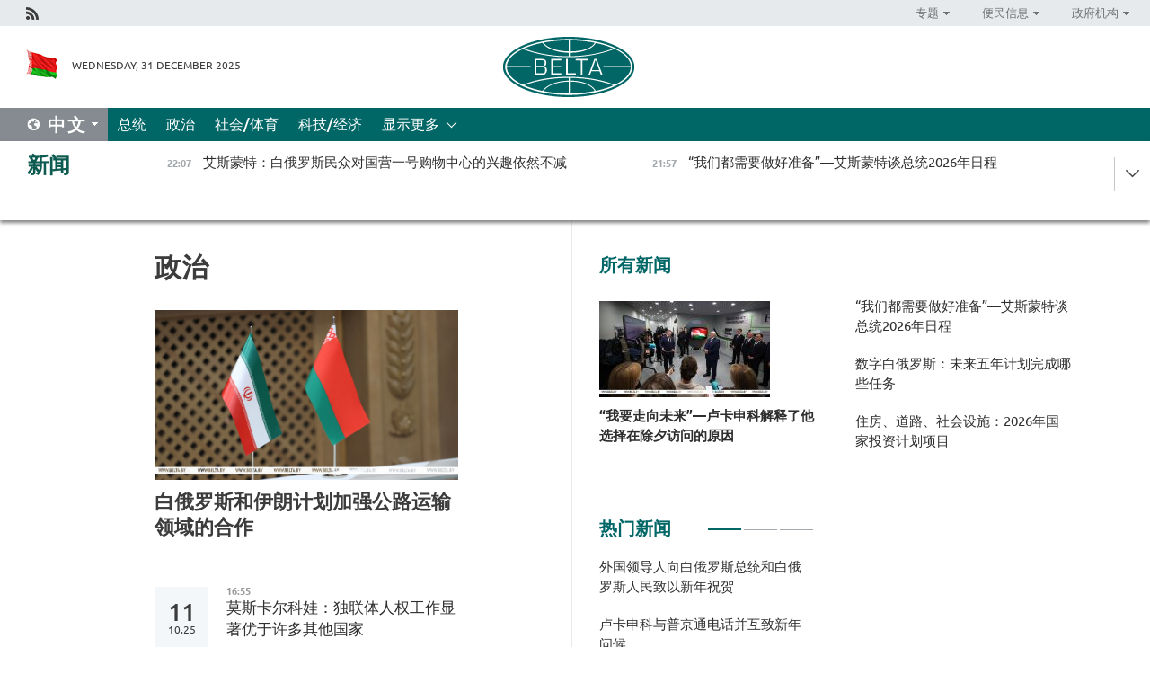

--- FILE ---
content_type: text/html; charset=UTF-8
request_url: https://chn.belta.by/politics/page/27/?day=21&month=09&year=22
body_size: 10228
content:
    
    	<!DOCTYPE HTML>
	<html lang="zh-ZH" >
	<head  prefix="article: https://ogp.me/ns/article#">
		<title>政治  27</title>
		<meta http-equiv="Content-Type" content="text/html; charset=utf-8">
                <meta name="viewport" content="width=device-width">
		<link rel="stylesheet" href="/styles/general_styles.css" type="text/css">
                                <link rel="stylesheet" href="/styles/styles2.css?1767209741" type="text/css">
                                <link rel="stylesheet" href="/styles/styles.css?1767209741" type="text/css">
                <link rel="stylesheet" href="/styles/tr_styles.css" type="text/css">
                            <link rel="icon" href="/desimages/fav.png" type="image/png">
		<meta name="keywords" content="">
		<meta name="description" content="  27">
                
                 <link rel = "canonical" href="https://chn.belta.by/politics/page/27/">
                
	    		                
                        <!-- Yandex.Metrika informer -->
<a href="https://metrika.yandex.by/stat/?id=15029098&amp;from=informer"
target="_blank" rel="nofollow"><img src="https://informer.yandex.ru/informer/15029098/1_1_FFFFFFFF_EFEFEFFF_0_pageviews"
style="width:80px; height:15px; border:0; display:none" alt="Яндекс.Метрика" title="Яндекс.Метрика: данные за сегодня (просмотры)" class="ym-advanced-informer" data-cid="15029098" data-lang="ru" /></a>
<!-- /Yandex.Metrika informer -->

<!-- Yandex.Metrika counter -->
<script type="text/javascript" >
   (function(m,e,t,r,i,k,a){m[i]=m[i]||function(){(m[i].a=m[i].a||[]).push(arguments)};
   m[i].l=1*new Date();
   for (var j = 0; j < document.scripts.length; j++) {if (document.scripts[j].src === r) { return; }}
   k=e.createElement(t),a=e.getElementsByTagName(t)[0],k.async=1,k.src=r,a.parentNode.insertBefore(k,a)})
   (window, document, "script", "https://mc.yandex.ru/metrika/tag.js", "ym");

   ym(15029098, "init", {
        clickmap:true,
        trackLinks:true,
        accurateTrackBounce:true,
        webvisor:true
   });
</script>
<noscript><div><img src="https://mc.yandex.ru/watch/15029098" style="position:absolute; left:-9999px;" alt="" /></div></noscript>
<!-- /Yandex.Metrika counter -->

            
        

                                                                	</head>
	
	<body>

                
        <a id="top"></a>

    <div class="all   ">
        <div class="ban_main_top">
            
        </div>
        <div class="top_line">
	                <div class="social_icons">
                                          <a href="/rss" title="Rss"  target ="_self" onmouseover="this.children[0].src='https://chn.belta.by/images/storage/banners/000015_e75332d9759a535dbd02582b38240ace_work.jpg'" onmouseout="this.children[0].src='https://chn.belta.by/images/storage/banners/000015_06c67faab12793f011de90a38aef8cf1_work.jpg'">
                    <img src="https://chn.belta.by/images/storage/banners/000015_06c67faab12793f011de90a38aef8cf1_work.jpg" alt="Rss" title="Rss" />
                </a>
                        </div>
    
	        <script>
        var scroll_items = Array();
    </script>
<div class="projects_menu">
	
                    <div class="projects_menu_item projects_menu_drop" id="pr_el_112"><a   href="https://chn.belta.by/"  title="专题" >
            <span>专题</span>    </a>
                    <script>
                var scroll_pr_m = "pr_m_112";
                scroll_items[scroll_items.length] = "pr_m_112";
            </script>
          <div class="projects_menu_s" id="pr_m_112">  
           	
                <div class="pr_menu_s_item">
                                                                                                                        <a target="_blank"   href="http://atom.belta.by/en" title="白罗斯核能" >白罗斯核能</a>
                        
                                    </div>
            	
                <div class="pr_menu_s_item">
                                                                                                                        <a target="_blank"   href="http://minsk950.belta.by/hisen" title="明斯克和明斯克人" >明斯克和明斯克人</a>
                        
                                    </div>
                       </div> 
            </div>
	
                    <div class="projects_menu_item projects_menu_drop" id="pr_el_108"><a   href="https://chn.belta.by/"  title="便民信息" >
            <span>便民信息</span>    </a>
                    <script>
                var scroll_pr_m = "pr_m_108";
                scroll_items[scroll_items.length] = "pr_m_108";
            </script>
          <div class="projects_menu_s" id="pr_m_108">  
           	
                <div class="pr_menu_s_item">
                                                                                                                        <a target="_blank"   href="http://www.belarus.by/cn/travel/weather" title="天气" >天气</a>
                        
                                    </div>
            	
                <div class="pr_menu_s_item">
                                                                                                                        <a target="_blank"   href="http://www.belarus.by/cn/travel/exchange-rates" title="汇率" >汇率</a>
                        
                                    </div>
            	
                <div class="pr_menu_s_item">
                                                                                                                        <a target="_blank"   href="http://www.belarus.by/cn" title="白罗斯共和国官网：belarus.by" >白罗斯共和国官网：belarus.by</a>
                        
                                    </div>
                       </div> 
            </div>
	
                    <div class="projects_menu_item projects_menu_drop" id="pr_el_115"><a   href="https://chn.belta.by/"  title="政府机构" >
            <span>政府机构</span>    </a>
                    <script>
                var scroll_pr_m = "pr_m_115";
                scroll_items[scroll_items.length] = "pr_m_115";
            </script>
          <div class="projects_menu_s" id="pr_m_115">  
           	
                <div class="pr_menu_s_item">
                                                                                                                        <a target="_blank"   href="http://president.gov.by/en/" title="白罗斯共和国总统" >白罗斯共和国总统</a>
                        
                                    </div>
            	
                <div class="pr_menu_s_item">
                                                                                                                        <a target="_blank"   href="http://www.government.by/en/" title="白罗斯共和国政府" >白罗斯共和国政府</a>
                        
                                    </div>
            	
                <div class="pr_menu_s_item">
                                                                                                                        <a target="_blank"   href="https://chn.belta.by/parlament/" title="白罗斯共和国议会">白罗斯共和国议会</a>
                        
                                    </div>
            	
                <div class="pr_menu_s_item">
                                                                                                                        <a target="_blank"   href="https://chn.belta.by/sudebnaya_sistema/" title="白罗斯共和国司法体系">白罗斯共和国司法体系</a>
                        
                                    </div>
            	
                <div class="pr_menu_s_item">
                                                                                                                        <a target="_blank"   href="https://chn.belta.by/constitutsia_rb/" title="白罗斯共和国宪法">白罗斯共和国宪法</a>
                        
                                    </div>
            	
                <div class="pr_menu_s_item">
                                                                                                                        <a target="_blank"   href="https://chn.belta.by/gosudarstvennie_simvoli_rb/" title="白罗斯共和国国家标志">白罗斯共和国国家标志</a>
                        
                                    </div>
            	
                <div class="pr_menu_s_item">
                                                                                                                        <a target="_blank"   href="https://chn.belta.by/vibory_v_belarusi/" title="白罗斯共和国选举">白罗斯共和国选举</a>
                        
                                    </div>
                       </div> 
            </div>
</div>

     
        </div>
        <div class="header">
            <div class="header_date">
                                            <a class="header_flag" href="/" title="Flag"  target ="_self">
                <img 
                    src="https://chn.belta.by/images/storage/banners/000206_d416350b71fba1fae9fb6eac60bf21cd_work.jpg" 
                    alt="Flag" 
                    title="Flag" 
                                    />
            </a>
            
                Wednesday, 31 December 2025
            </div>
	            	        <div class="logo">
            
                                                                    <a href="/" title="BelTA"  target ="_self">
                            <span class="logo_img"><img src="https://chn.belta.by/images/storage/banners/000016_f0602e1e11bcb5718b09f6ac9e6b0c2d_work.jpg" alt="BelTA" title="BelTA" /></span>
                                                    </a>
                                                        </div>
    
            <div class="weather_currency">
                <div class="weather_currency_inner">
                
	 	
                </div>
	    
            </div>
        </div>
    <div class="menu_line" >

	    <div class="main_langs" id="main_langs">
            <div class="main_langs_inner" id="main_langs_inner">
	
                                    <div class="main_lang_item" ><a target="_blank"   href="https://belta.by" title="Рус" >Рус</a></div>
        	
                                    <div class="main_lang_item" ><a target="_blank"   href="https://blr.belta.by" title="Бел" >Бел</a></div>
        	
                                    <div class="main_lang_item" ><a target="_blank"   href="https://eng.belta.by/" title="Eng" >Eng</a></div>
        	
                                    <div class="main_lang_item" ><a target="_blank"   href="https://deu.belta.by/" title="Deu" >Deu</a></div>
        	
                                    <div class="main_lang_item" ><a target="_blank"   href="https://esp.belta.by" title="Esp" >Esp</a></div>
        	
                                                    	
                                    <div class="main_lang_item" ><a target="_blank"   href="https://pol.belta.by" title="Pl" >Pl</a></div>
        </div>
<div class="main_lang_item main_lang_selected" ><a   href="https://chn.belta.by/" title="中文">中文</a></div>
</div>
		

	       <div class="h_menu_fp" id="h_menu_fp" >
    <div class="h_menu_title" id="h_menu_title">
                菜单
    </div>
            <div class="h_menu_s" id="h_menu_s"></div>
        <div class="menu_more">
            <div class="menu_more_title" id="h_menu_more" >显示更多 </div>
                    <div id="h_menu" class="h_menu">
                <div class="content_all_margin">
	                        <div class="menu_els" id="h_menu_line_1">
                                                            <div class="menu_item " id="h_menu_item_1_1">
                            <a   href="https://chn.belta.by/president/" title="总统">总统</a>
                        </div>
                                                                                <div class="menu_item menu_item_selected" id="h_menu_item_1_2">
                            <a   href="https://chn.belta.by/politics/" title="政治">政治</a>
                        </div>
                                                                                <div class="menu_item " id="h_menu_item_1_3">
                            <a   href="https://chn.belta.by/society/" title="社会/体育">社会/体育</a>
                        </div>
                                                                                <div class="menu_item " id="h_menu_item_1_4">
                            <a   href="https://chn.belta.by/economics/" title="科技/经济">科技/经济</a>
                        </div>
                                                </div>
                                            <div class="menu_els" id="h_menu_line_2">
                                                            <div class="menu_item " id="h_menu_item_2_1">
                            <a   href="https://chn.belta.by/about_company/" title="白通社简介">白通社简介</a>
                        </div>
                                                                                <div class="menu_item " id="h_menu_item_2_2">
                            <a   href="https://chn.belta.by/products/" title="产品与服务">产品与服务</a>
                        </div>
                                                                                <div class="menu_item " id="h_menu_item_2_3">
                            <a   href="https://chn.belta.by/additionally/" title="联系方式">联系方式</a>
                        </div>
                                                                                <div class="menu_item " id="h_menu_item_2_4">
                            <a   href="https://chn.belta.by/copyright-zh/" title="白通社使用资料条件">白通社使用资料条件</a>
                        </div>
                                                                                <div class="menu_item " id="h_menu_item_2_5">
                            <a   href="https://chn.belta.by/partners/" title="伙伴机构">伙伴机构</a>
                        </div>
                                                                                <div class="menu_item " id="h_menu_item_2_6">
                            <a   href="https://chn.belta.by/reklama/" title="网站广告">网站广告</a>
                        </div>
                                                                                <div class="menu_item " id="h_menu_item_2_7">
                            <a   href="https://chn.belta.by/work-site/" title="网站反馈">网站反馈</a>
                        </div>
                                                </div>
                                                                                        </div>
       
    </div>
                    </div>
           </div>            
	


	
    
    
	    
    </div>
    <div class="top_lenta_inner">
  <div class="top_lenta">
    <a href="/" title="回主页" class="tl_logo"></a>
    <div class="tl_title">
                    <a href="https://chn.belta.by/all_news" title="新闻">新闻</a>
            </div>
                            <div class="tl_inner" id="tl_inner">
        
        <div class="tl_item">
	        	            	        	                                                                        	                	                                <a  href="https://chn.belta.by/society/view/-40416-2025/"   title="艾斯蒙特：白俄罗斯民众对国营一号购物中心的兴趣依然不减">
                    <span class="tl_date">
                                                                                                <span>22:07</span>
                    </span>
                    <span class="tl_news">艾斯蒙特：白俄罗斯民众对国营一号购物中心的兴趣依然不减</span>
                    <span class="tl_node">社会/体育</span>
                </a>
        </div>
        
        <div class="tl_item">
	        	            	        	                                                                        	                	                                <a  href="https://chn.belta.by/society/view/2026-40414-2025/"   title="“我们都需要做好准备”—艾斯蒙特谈总统2026年日程">
                    <span class="tl_date">
                                                                                                <span>21:57</span>
                    </span>
                    <span class="tl_news">“我们都需要做好准备”—艾斯蒙特谈总统2026年日程</span>
                    <span class="tl_node">社会/体育</span>
                </a>
        </div>
        
        <div class="tl_item">
	        	            	        	                                                                        	                	                                <a  href="https://chn.belta.by/society/view/2026-40413-2025/"   title="
 艾斯蒙特：卢卡申科将在新年致辞中宣布2026年主题
 ">
                    <span class="tl_date">
                                                                                                <span>21:54</span>
                    </span>
                    <span class="tl_news">
 艾斯蒙特：卢卡申科将在新年致辞中宣布2026年主题
 </span>
                    <span class="tl_node">社会/体育</span>
                </a>
        </div>
        
        <div class="tl_item">
	        	            	        	                                                                        	                	                                <a  href="https://chn.belta.by/society/view/2025-40415-2025/"   title="
 卢卡申科新闻秘书透露2025年最令她惊讶的事
 ">
                    <span class="tl_date">
                                                                                                <span>21:50</span>
                    </span>
                    <span class="tl_news">
 卢卡申科新闻秘书透露2025年最令她惊讶的事
 </span>
                    <span class="tl_node">社会/体育</span>
                </a>
        </div>
        
        <div class="tl_item">
	        	            	        	                                                                        	                	                                <a  href="https://chn.belta.by/president/view/-40411-2025/"   title="卢卡申科与普京通电话并互致新年问候">
                    <span class="tl_date">
                                                                                                <span>19:14</span>
                    </span>
                    <span class="tl_news">卢卡申科与普京通电话并互致新年问候</span>
                    <span class="tl_node">总统</span>
                </a>
        </div>
        
        <div class="tl_item">
	        	            	        	                                                                        	                	                                <a  href="https://chn.belta.by/politics/view/-40412-2025/"   title="目标是增加出口—外交部、白俄罗斯驻外使团和官员之间的互动程序将得到简化">
                    <span class="tl_date">
                                                                                                <span>18:00</span>
                    </span>
                    <span class="tl_news">目标是增加出口—外交部、白俄罗斯驻外使团和官员之间的互动程序将得到简化</span>
                    <span class="tl_node">政治</span>
                </a>
        </div>
        
        <div class="tl_item">
	        	            	        	                                                                        	                	                                <a  href="https://chn.belta.by/society/view/-40410-2025/"   title="凯德米：白俄罗斯将在俄乌关系正常化进程中发挥决定性作用">
                    <span class="tl_date">
                                                                                                <span>17:15</span>
                    </span>
                    <span class="tl_news">凯德米：白俄罗斯将在俄乌关系正常化进程中发挥决定性作用</span>
                    <span class="tl_node">社会/体育</span>
                </a>
        </div>
        
        <div class="tl_item">
	        	            	        	                                                                        	                	                                <a  href="https://chn.belta.by/president/view/-40407-2025/"   title="外国领导人向白俄罗斯总统和白俄罗斯人民致以新年祝贺">
                    <span class="tl_date">
                                                                                                <span>16:39</span>
                    </span>
                    <span class="tl_news">外国领导人向白俄罗斯总统和白俄罗斯人民致以新年祝贺</span>
                    <span class="tl_node">总统</span>
                </a>
        </div>
        
        <div class="tl_item">
	        	            	        	                                                                        	                	                                <a  href="https://chn.belta.by/economics/view/2026-40406-2025/"   title="住房、道路、社会设施：2026年国家投资计划项目">
                    <span class="tl_date">
                                                                                                <span>16:23</span>
                    </span>
                    <span class="tl_news">住房、道路、社会设施：2026年国家投资计划项目</span>
                    <span class="tl_node">科技/经济</span>
                </a>
        </div>
        
        <div class="tl_item">
	        	            	        	                                                                        	                	                                <a  href="https://chn.belta.by/economics/view/-40405-2025/"   title="数字白俄罗斯：未来五年计划完成哪些任务">
                    <span class="tl_date">
                                                                                                <span>16:18</span>
                    </span>
                    <span class="tl_news">数字白俄罗斯：未来五年计划完成哪些任务</span>
                    <span class="tl_node">科技/经济</span>
                </a>
        </div>
        
        <div class="tl_item">
	        	            	        	                                                                        	                	                                <a  href="https://chn.belta.by/president/view/-40404-2025/"   title="卢卡申科向外国领导人致以新年祝贺">
                    <span class="tl_date">
                                                                                                <span>15:59</span>
                    </span>
                    <span class="tl_news">卢卡申科向外国领导人致以新年祝贺</span>
                    <span class="tl_node">总统</span>
                </a>
        </div>
        
        <div class="tl_item">
	        	            	        	                                                                        	                	                                <a  href="https://chn.belta.by/society/view/2026-2030-40403-2025/"   title="政府批准了2026-2030年“科学促进经济与社会”国家计划">
                    <span class="tl_date">
                                                                                                <span>15:29</span>
                    </span>
                    <span class="tl_news">政府批准了2026-2030年“科学促进经济与社会”国家计划</span>
                    <span class="tl_node">社会/体育</span>
                </a>
        </div>
        
        <div class="tl_item">
	        	            	        	                                                                        	                	                                <a  href="https://chn.belta.by/politics/view/-40402-2025/"   title="白俄罗斯和伊朗计划加强公路运输领域的合作">
                    <span class="tl_date">
                                                                                                <span>15:23</span>
                    </span>
                    <span class="tl_news">白俄罗斯和伊朗计划加强公路运输领域的合作</span>
                    <span class="tl_node">政治</span>
                </a>
        </div>
        
        <div class="tl_item">
	        	            	        	                                                                        	                	                                <a  href="https://chn.belta.by/president/view/-40401-2025/"   title="卢卡申科透露如何警告普京暗杀风险">
                    <span class="tl_date">
                                                                                                <span>15:15</span>
                    </span>
                    <span class="tl_news">卢卡申科透露如何警告普京暗杀风险</span>
                    <span class="tl_node">总统</span>
                </a>
        </div>
        
        <div class="tl_item">
	        	            	        	                                                                        	                	                                <a  href="https://chn.belta.by/society/view/-40400-2025/"   title="白俄罗斯驻莫斯科大使馆历史建筑的修复工作已经完成 ">
                    <span class="tl_date">
                                                                                                <span>13:02</span>
                    </span>
                    <span class="tl_news">白俄罗斯驻莫斯科大使馆历史建筑的修复工作已经完成 </span>
                    <span class="tl_node">社会/体育</span>
                </a>
        </div>
        
        <div class="tl_item">
	        	            	        	                                                                        	                	                                <a  href="https://chn.belta.by/society/view/2026-2030-40399-2025/"   title="政府已批准2026-2030年国家“文化空间”计划 ">
                    <span class="tl_date">
                                                                                                <span>12:59</span>
                    </span>
                    <span class="tl_news">政府已批准2026-2030年国家“文化空间”计划 </span>
                    <span class="tl_node">社会/体育</span>
                </a>
        </div>
        
        <div class="tl_item">
	        	            	        	                                                                        	                	                                <a  href="https://chn.belta.by/president/view/-40398-2025/"   title="卢卡申科不排除袭击普京官邸意在破坏和平进程">
                    <span class="tl_date">
                                                                                                <span>12:51</span>
                    </span>
                    <span class="tl_news">卢卡申科不排除袭击普京官邸意在破坏和平进程</span>
                    <span class="tl_node">总统</span>
                </a>
        </div>
        
        <div class="tl_item">
	        	            	        	                                                                        	                	                                <a  href="https://chn.belta.by/economics/view/2026-40397-2025/"   title="
 戈洛夫琴科：长期存款趋势将在2026年走强
 ">
                    <span class="tl_date">
                                                                                                <span>12:45</span>
                    </span>
                    <span class="tl_news">
 戈洛夫琴科：长期存款趋势将在2026年走强
 </span>
                    <span class="tl_node">科技/经济</span>
                </a>
        </div>
        
        <div class="tl_item">
	        	            	        	                                                                        	                	                                <a  href="https://chn.belta.by/society/view/-40396-2025/"   title="可探测平流层和低空目标—军方官员讨论了这款已投入使用的雷达的性能">
                    <span class="tl_date">
                                                                                                <span>12:27</span>
                    </span>
                    <span class="tl_news">可探测平流层和低空目标—军方官员讨论了这款已投入使用的雷达的性能</span>
                    <span class="tl_node">社会/体育</span>
                </a>
        </div>
        
        <div class="tl_item">
	        	            	        	                                                                        	                	                                <a  href="https://chn.belta.by/president/view/-40395-2025/"   title="“这是基础”—卢卡申科强调维护和平对国家发展的重要性">
                    <span class="tl_date">
                                                                                                <span>12:07</span>
                    </span>
                    <span class="tl_news">“这是基础”—卢卡申科强调维护和平对国家发展的重要性</span>
                    <span class="tl_node">总统</span>
                </a>
        </div>
        
        <div class="tl_item">
	        	            	        	                                                                        	                	                                <a  href="https://chn.belta.by/president/view/-40394-2025/"   title="卢卡申科称乌克兰无人机袭击普京官邸是“野蛮的恐怖主义”">
                    <span class="tl_date">
                                                                                                <span>11:40</span>
                    </span>
                    <span class="tl_news">卢卡申科称乌克兰无人机袭击普京官邸是“野蛮的恐怖主义”</span>
                    <span class="tl_node">总统</span>
                </a>
        </div>
        
        <div class="tl_item">
	        	            	        	                                                                        	                	                                <a  href="https://chn.belta.by/president/view/-40393-2025/"   title="“我要走向未来”—卢卡申科解释了他选择在除夕访问的原因">
                    <span class="tl_date">
                                                                                                <span>11:10</span>
                    </span>
                    <span class="tl_news">“我要走向未来”—卢卡申科解释了他选择在除夕访问的原因</span>
                    <span class="tl_node">总统</span>
                </a>
        </div>
        
        <div class="tl_item">
	        	            	        	                                                                        	                	                                <a  href="https://chn.belta.by/president/view/-40392-2025/"   title="“水平线”公司将生产牛奶—卢卡申科的电视生产厂公布了一项出人意料的进展">
                    <span class="tl_date">
                                                                                                <span>11:07</span>
                    </span>
                    <span class="tl_news">“水平线”公司将生产牛奶—卢卡申科的电视生产厂公布了一项出人意料的进展</span>
                    <span class="tl_node">总统</span>
                </a>
        </div>
        
        <div class="tl_item">
	        	            	        	                                                                        	                	                                <a  href="https://chn.belta.by/president/view/-40391-2025/"   title="卢卡申科感谢“水平线”公司履行社会责任">
                    <span class="tl_date">
                                                                                                <span>10:43</span>
                    </span>
                    <span class="tl_news">卢卡申科感谢“水平线”公司履行社会责任</span>
                    <span class="tl_node">总统</span>
                </a>
        </div>
        
        <div class="tl_item">
	        	            	        	                                                                        	                	                                <a  href="https://chn.belta.by/president/view/-40389-2025/"   title="卢卡申科正式启动“水平线”控股公司人工智能电视的机器人批量生产">
                    <span class="tl_date">
                                                                                                <span>10:32</span>
                    </span>
                    <span class="tl_news">卢卡申科正式启动“水平线”控股公司人工智能电视的机器人批量生产</span>
                    <span class="tl_node">总统</span>
                </a>
        </div>
        
        <div class="tl_item">
	        	            	        	                                                                        	                	                                <a  href="https://chn.belta.by/society/view/-40390-2025/"   title="
 宇航员从国际空间站发来新年祝福，祝愿大家相信奇迹
 ">
                    <span class="tl_date">
                                                                                                <span>10:18</span>
                    </span>
                    <span class="tl_news">
 宇航员从国际空间站发来新年祝福，祝愿大家相信奇迹
 </span>
                    <span class="tl_node">社会/体育</span>
                </a>
        </div>
        
        <div class="tl_item">
	        	            	        	                                                                        	                	                                <a  href="https://chn.belta.by/economics/view/2026-40387-2025/"   title="养老金、最低工资和公共部门工资将有所提高—帕夫柳琴科探讨了白俄罗斯人民在2026年将面临的情况">
                    <span class="tl_date">
                                                                                                <span>09:20</span>
                    </span>
                    <span class="tl_news">养老金、最低工资和公共部门工资将有所提高—帕夫柳琴科探讨了白俄罗斯人民在2026年将面临的情况</span>
                    <span class="tl_node">科技/经济</span>
                </a>
        </div>
        
        <div class="tl_item">
	        	            	        	                                                                        	                	                                <a  href="https://chn.belta.by/society/view/2026-2030-40388-2025/"   title="部长会议批准了2026-2030年“保障法律和秩序”国家规划">
                    <span class="tl_date">
                                                                                                <span>09:06</span>
                    </span>
                    <span class="tl_news">部长会议批准了2026-2030年“保障法律和秩序”国家规划</span>
                    <span class="tl_node">社会/体育</span>
                </a>
        </div>
        
        <div class="tl_item">
	        	            	        	                                                                        	                	                                <a  href="https://chn.belta.by/economics/view/-40386-2025/"   title="白俄罗斯推出促进国际贸易的新工具">
                    <span class="tl_date">
                                                                                                <span>08:55</span>
                    </span>
                    <span class="tl_news">白俄罗斯推出促进国际贸易的新工具</span>
                    <span class="tl_node">科技/经济</span>
                </a>
        </div>
        
        <div class="tl_item">
	        	            	        	                                                                        	                	                                <a  href="https://chn.belta.by/economics/view/amkodor-40385-2025/"   title="
 第二批AMKODOR设备交付尼加拉瓜
 ">
                    <span class="tl_date">
                                                                                                <span>08:43</span>
                    </span>
                    <span class="tl_news">
 第二批AMKODOR设备交付尼加拉瓜
 </span>
                    <span class="tl_node">科技/经济</span>
                </a>
        </div>
        <a class="all_news" href="https://chn.belta.by/all_news" title="全部新闻">全部新闻</a> 
    </div>
    <div class="tl_arrow" title="" id="tl_arrow"></div>
    <a class="all_news main_left_col" href="https://chn.belta.by/all_news" title="全部新闻">全部新闻</a> 
  </div>
    
</div>    <div class="main">
      <div class="content">  
          <div class="content_margin">       
        	    
						    <div class="content_margin">    
	<h1 class="upper">政治</h1>
	    <div class="main_in_rubric">
                                                                <a href="https://chn.belta.by/politics/view/-40402-2025/"  title="白俄罗斯和伊朗计划加强公路运输领域的合作" class="news_with_rubric_img">
                <img src="https://chn.belta.by/images/storage/news/with_archive/2025/000020_1767183874_40402_big.jpg" alt="资料图" title="资料图"/>
            </a>
                <a href="https://chn.belta.by/politics/view/-40402-2025/"  title="白俄罗斯和伊朗计划加强公路运输领域的合作" class="main_news1_title">
            白俄罗斯和伊朗计划加强公路运输领域的合作
        </a>
            </div>

    <div >
	    </div>
    </div>    
	<div class="content_margin" id="inner">    
	                  	           	     
                       
                                                                                          <div class="new_date">
                    <div class="day">11</div><div class="month_year"><span>.</span>10.25</div>
                </div>
                           <div class="news_item">
               <div class="date">16:55</div>
		<a href="/politics/view/-38629-2025/"  title="莫斯卡尔科娃：独联体人权工作显著优于许多其他国家" class="rubric_item_title">
			莫斯卡尔科娃：独联体人权工作显著优于许多其他国家
		</a>
    
        </div>
                  	           	     
                       
                                         <div class="news_item">
               <div class="date">09:05</div>
		<a href="/politics/view/-38624-2025/"  title="科恰诺娃：实施联盟国家计划不应有任何障碍" class="rubric_item_title">
			科恰诺娃：实施联盟国家计划不应有任何障碍
		</a>
    
        </div>
                  	           	     
                       
                                                                                          <div class="new_date">
                    <div class="day">10</div><div class="month_year"><span>.</span>10.25</div>
                </div>
                           <div class="news_item">
               <div class="date">15:05</div>
		<a href="/politics/view/-38617-2025/"  title="
 托卡耶夫提议制定独联体统一数字运输物流地图
 " class="rubric_item_title">
			
 托卡耶夫提议制定独联体统一数字运输物流地图
 
		</a>
    
        </div>
                  	           	     
                       
                                         <div class="news_item">
               <div class="date">14:36</div>
		<a href="/politics/view/-38614-2025/"  title="
 白俄罗斯外长批评部分合作伙伴在一体化机构中采取双重立场
 " class="rubric_item_title">
			
 白俄罗斯外长批评部分合作伙伴在一体化机构中采取双重立场
 
		</a>
    
        </div>
                  	           	     
                       
                                         <div class="news_item">
               <div class="date">12:30</div>
		<a href="/politics/view/-38610-2025/"  title="
 产品标准化与认证：白俄罗斯与老挝达成深化合作共识
 " class="rubric_item_title">
			
 产品标准化与认证：白俄罗斯与老挝达成深化合作共识
 
		</a>
    
        </div>
                  	           	     
                       
                                         <div class="news_item">
               <div class="date">12:24</div>
		<a href="/politics/view/2026-38609-2025/"  title="
 土库曼斯坦将于2026年担任独联体轮值主席国
 " class="rubric_item_title">
			
 土库曼斯坦将于2026年担任独联体轮值主席国
 
		</a>
    
        </div>
                  	           	     
                       
                                         <div class="news_item">
               <div class="date">08:59</div>
		<a href="/politics/view/-38598-2025/"  title="
  白俄罗斯在联合国教科文组织平台强调人道主义合作不容政治化  " class="rubric_item_title">
			
  白俄罗斯在联合国教科文组织平台强调人道主义合作不容政治化  
		</a>
    
        </div>
                  	           	     
                       
                                         <div class="news_item">
               <div class="date">08:51</div>
		<a href="/politics/view/-38597-2025/"  title="
 白俄罗斯外交官指出：波兰与立陶宛已成边境移民灾难主因
 " class="rubric_item_title">
			
 白俄罗斯外交官指出：波兰与立陶宛已成边境移民灾难主因
 
		</a>
    
        </div>
                  	           	     
                       
                                         <div class="news_item">
               <div class="date">08:30</div>
		<a href="/politics/view/itec-38594-2025/"  title="
 触摸丰富灿烂的文明瑰宝：印度大使阐释ITEC项目重要意义
 " class="rubric_item_title">
			
 触摸丰富灿烂的文明瑰宝：印度大使阐释ITEC项目重要意义
 
		</a>
    
        </div>
                  	           	     
                       
                                                                                          <div class="new_date">
                    <div class="day">09</div><div class="month_year"><span>.</span>10.25</div>
                </div>
                           <div class="news_item">
               <div class="date">20:18</div>
		<a href="/politics/view/-38589-2025/"  title="雷任科夫呼吁独联体各国在地区和国际层面推进共同利益" class="rubric_item_title">
			雷任科夫呼吁独联体各国在地区和国际层面推进共同利益
		</a>
    
        </div>
 
        
				        	<div class="pages pages_shift" id="pages">
               <div class="pages_inner">
				                    <a href="/politics/page/26/?day=09&month=10&year=25" title="Previous" class="p_prev" >Previous</a>
				                    <a href="/politics/page/11/?day=09&month=10&year=25" title="" class="p_prev_block" >[11..21]</a>
				                    <a href="/politics/page/21/?day=09&month=10&year=25" title="21" class="page_item " >21</a>
		                    <a href="/politics/page/22/?day=09&month=10&year=25" title="22" class="page_item " >22</a>
		                    <a href="/politics/page/23/?day=09&month=10&year=25" title="23" class="page_item " >23</a>
		                    <a href="/politics/page/24/?day=09&month=10&year=25" title="24" class="page_item " >24</a>
		                    <a href="/politics/page/25/?day=09&month=10&year=25" title="25" class="page_item " >25</a>
		                    <a href="/politics/page/26/?day=09&month=10&year=25" title="26" class="page_item " >26</a>
		                    <a href="/politics/page/27/?day=09&month=10&year=25" title="27" class="page_item page_item_selected" >27</a>
		                    <a href="/politics/page/28/?day=09&month=10&year=25" title="28" class="page_item " >28</a>
		                    <a href="/politics/page/29/?day=09&month=10&year=25" title="29" class="page_item " >29</a>
		                    <a href="/politics/page/30/?day=09&month=10&year=25" title="30" class="page_item " >30</a>
			
					<a href="/politics/page/31/?day=09&month=10&year=25" title="" class="p_next_block" >[31..41]</a>
		                			<a href="/politics/page/28/?day=09&month=10&year=25" title="下一页" class="p_next" >下一页</a>
		            </div>
    </div>        </div>

          </div>
      </div>
      		      		                <!--noindex-->
  <div class="main_news_inner">
	<div class="block_title">所有新闻</div>
    <div class="mni_col">    
            <div class="rc_item rc_item_main">                                                                	                	                                                    <a href="https://chn.belta.by/president/view/-40393-2025/" title="“我要走向未来”—卢卡申科解释了他选择在除夕访问的原因" >
                        <img src="https://chn.belta.by/images/storage/news/with_archive/2025/000019_1767168748_40393_small.jpg" alt="" title=""/>
                    </a>
                               
                <a href="https://chn.belta.by/president/view/-40393-2025/" title="“我要走向未来”—卢卡申科解释了他选择在除夕访问的原因" class="last_news_title_main" >“我要走向未来”—卢卡申科解释了他选择在除夕访问的原因
                     
                                    </a>
              </div>
        </div>
    
    


	    <div class="mni_col">
             <div class="rc_item">                                                                	                	                                               
                <a href="https://chn.belta.by/society/view/2026-40414-2025/" title="“我们都需要做好准备”—艾斯蒙特谈总统2026年日程"  >“我们都需要做好准备”—艾斯蒙特谈总统2026年日程
                     
                                    </a>
              </div>
             <div class="rc_item">                                                                	                	                                               
                <a href="https://chn.belta.by/economics/view/-40405-2025/" title="数字白俄罗斯：未来五年计划完成哪些任务"  >数字白俄罗斯：未来五年计划完成哪些任务
                     
                                    </a>
              </div>
             <div class="rc_item">                                                                	                	                                               
                <a href="https://chn.belta.by/economics/view/2026-40406-2025/" title="住房、道路、社会设施：2026年国家投资计划项目"  >住房、道路、社会设施：2026年国家投资计划项目
                     
                                    </a>
              </div>
        </div>

  </div>
    <!--/noindex-->
    
  <div class="adv_col">
    <div class="ban_inner_right">
        
    </div>
  </div>

  <div class="right_col">
  	  	<!--noindex-->
        <div class="top_news">
                
    <div class="block_title">
        热门新闻        <div class="topNewsSlider_dots" id="topNewsSlider_dots"></div>
    </div>
    	    <div class="topNewsSlider">
		                            <div class="tn_item">
		                		                		                		                			                			                			                <a href="https://chn.belta.by/president/view/-40407-2025/"    title="外国领导人向白俄罗斯总统和白俄罗斯人民致以新年祝贺">
		                            外国领导人向白俄罗斯总统和白俄罗斯人民致以新年祝贺
		                             
		                            		                        </a>
                        </div>
		                            <div class="tn_item">
		                		                		                		                			                			                			                <a href="https://chn.belta.by/president/view/-40411-2025/"    title="卢卡申科与普京通电话并互致新年问候">
		                            卢卡申科与普京通电话并互致新年问候
		                             
		                            		                        </a>
                        </div>
		                            <div class="tn_item">
		                		                		                		                			                			                			                <a href="https://chn.belta.by/president/view/-40389-2025/"    title="卢卡申科正式启动“水平线”控股公司人工智能电视的机器人批量生产">
		                            卢卡申科正式启动“水平线”控股公司人工智能电视的机器人批量生产
		                             
		                            		                        </a>
                        </div>
		                            <div class="tn_item">
		                		                		                		                			                			                			                <a href="https://chn.belta.by/president/view/-40391-2025/"    title="卢卡申科感谢“水平线”公司履行社会责任">
		                            卢卡申科感谢“水平线”公司履行社会责任
		                             
		                            		                        </a>
                        </div>
		                            <div class="tn_item">
		                		                		                		                			                			                			                <a href="https://chn.belta.by/society/view/2026-40413-2025/"    title="
 艾斯蒙特：卢卡申科将在新年致辞中宣布2026年主题
 ">
		                            
 艾斯蒙特：卢卡申科将在新年致辞中宣布2026年主题
 
		                             
		                            		                        </a>
                        </div>
		                            <div class="tn_item">
		                		                		                		                			                			                			                <a href="https://chn.belta.by/president/view/-40392-2025/"    title="“水平线”公司将生产牛奶—卢卡申科的电视生产厂公布了一项出人意料的进展">
		                            “水平线”公司将生产牛奶—卢卡申科的电视生产厂公布了一项出人意料的进展
		                             
		                            		                        </a>
                        </div>
		                            <div class="tn_item">
		                		                		                		                			                			                			                <a href="https://chn.belta.by/president/view/-40363-2025/"    title="卢卡申科批准税法修正案">
		                            卢卡申科批准税法修正案
		                             
		                            		                        </a>
                        </div>
		                            <div class="tn_item">
		                		                		                		                			                			                			                <a href="https://chn.belta.by/society/view/-40396-2025/"    title="可探测平流层和低空目标—军方官员讨论了这款已投入使用的雷达的性能">
		                            可探测平流层和低空目标—军方官员讨论了这款已投入使用的雷达的性能
		                             
		                            		                        </a>
                        </div>
		                            <div class="tn_item">
		                		                		                		                			                			                			                <a href="https://chn.belta.by/president/view/-40394-2025/"    title="卢卡申科称乌克兰无人机袭击普京官邸是“野蛮的恐怖主义”">
		                            卢卡申科称乌克兰无人机袭击普京官邸是“野蛮的恐怖主义”
		                             
		                            		                        </a>
                        </div>
		                            <div class="tn_item">
		                		                		                		                			                			                			                <a href="https://chn.belta.by/president/view/2026-40362-2025/"    title="卢卡申科签署2026年共和国预算案">
		                            卢卡申科签署2026年共和国预算案
		                             
		                            		                        </a>
                        </div>
		                            <div class="tn_item">
		                		                		                		                			                			                			                <a href="https://chn.belta.by/society/view/-40381-2025/"    title="
   期待新年奇迹！科恰诺娃慰问国家儿童肿瘤、血液及免疫学科研临床中心患儿   ">
		                            
   期待新年奇迹！科恰诺娃慰问国家儿童肿瘤、血液及免疫学科研临床中心患儿   
		                             
		                            		                        </a>
                        </div>
		                            <div class="tn_item">
		                		                		                		                			                			                			                <a href="https://chn.belta.by/economics/view/-40376-2025/"    title="
 俄罗斯央行延长白俄罗斯欧元债券利息收入获取机制
 ">
		                            
 俄罗斯央行延长白俄罗斯欧元债券利息收入获取机制
 
		                             
		                            		                        </a>
                        </div>
		                            <div class="tn_item">
		                		                		                		                			                			                			                <a href="https://chn.belta.by/president/view/-40347-2025/"    title="
 卢卡申科：国家因传统而强大，白俄罗斯的传统之一是为儿童送上新年祝福
 ">
		                            
 卢卡申科：国家因传统而强大，白俄罗斯的传统之一是为儿童送上新年祝福
 
		                             
		                            		                        </a>
                        </div>
		                            <div class="tn_item">
		                		                		                		                			                			                			                <a href="https://chn.belta.by/society/view/-40355-2025/"    title="
 白俄罗斯国家多维贫困指数获牛津大学认证 
 ">
		                            
 白俄罗斯国家多维贫困指数获牛津大学认证 
 
		                             
		                            		                        </a>
                        </div>
		                            <div class="tn_item">
		                		                		                		                			                			                			                <a href="https://chn.belta.by/society/view/-40375-2025/"    title="
 白俄罗斯与俄罗斯签署珠宝鉴定印记互认协议
 ">
		                            
 白俄罗斯与俄罗斯签署珠宝鉴定印记互认协议
 
		                             
		                            		                        </a>
                        </div>
		                </div>
    </div>

    
    <!--/noindex-->
            
    
      	
  	
    
  </div>        <div class="clear"></div>
    </div>
    				        	        <div class="logo_f">
            
                    <div class="logo_line"></div>
            <div class="logo_f_item">
                                        <a href="/" title="BelTA"  target ="_self">
                            <img src="https://chn.belta.by/images/storage/banners/000203_b4e79204c8350f71db0058db7b392663_work.jpg" alt="BelTA" title="BelTA" />
                        </a>
                            </div>
            <div class="logo_line"></div>
            </div>
    
		    <div class="menu_f">
        <div class="menu_f_item">
                                                                                                    <a   href="https://chn.belta.by/republic-ch/" title="白罗斯共和国">白罗斯共和国</a>
                                
                        	                    <div class="menu_f_second">
    	
                                                                                <a   href="http://www.belarus.by/cn/government" title="国家结构" >国家结构</a>
                
                	
                                                                                <a   href="http://www.belarus.by/cn/government/president" title="白罗斯共和国总统" >白罗斯共和国总统</a>
                
                	
                                                                                <a   href="http://www.belarus.by/cn/about-belarus/history" title="历史" >历史</a>
                
                	
                                                                                <a   href="http://www.belarus.by/cn/travel/belarus-life" title="旅游" >旅游</a>
                
                	
                                                                                <a   href="http://www.belarus.by/cn/about-belarus/culture" title="文化" >文化</a>
                
                	
                                                                                <a   href="http://www.belarus.by/cn/about-belarus/sport" title="体育" >体育</a>
                
                </div>                    </div>
        <div class="menu_f_item">
                                                                                                    <a   href="https://chn.belta.by/our-companyn/" title="白罗斯国家通讯社">白罗斯国家通讯社</a>
                                
                        	                    <div class="menu_f_second">
    	
                                                                                <a   href="https://chn.belta.by/about_company/" title="白通社简介">白通社简介</a>
                
                	
                                                                                <a   href="https://chn.belta.by/products/" title="产品与服务">产品与服务</a>
                
                	
                                                                                <a   href="https://chn.belta.by/additionally/" title="联系方式">联系方式</a>
                
                	
                                                                                <a   href="https://chn.belta.by/partners/" title="伙伴机构">伙伴机构</a>
                
                	
                                                                                <a   href="https://chn.belta.by/reklama/" title="网站广告">网站广告</a>
                
                	
                                                                                <a   href="https://chn.belta.by/work-site/" title="网站反馈">网站反馈</a>
                
                </div>                    </div>
    
    </div>

		 
		    <div class="social_footer">
	                              <a href="/rss" title="RSS"  target ="_blank" onmouseover="this.children[0].src='https://chn.belta.by/images/storage/banners/000200_9f2755e23ada85c96662224df8feba16_work.jpg'" onmouseout="this.children[0].src='https://chn.belta.by/images/storage/banners/000200_e6643cacd6a5dd1286f691bb59ac4509_work.jpg'">
                    <img src="https://chn.belta.by/images/storage/banners/000200_e6643cacd6a5dd1286f691bb59ac4509_work.jpg" alt="RSS" title="RSS" />
                </a>
                    </div>

                <img class="img_alt" src="/desimages/alt.png" title="" alt="">
    	<div class="copyright"><span lang="zh-CN">白通社 
版权所有</span>: Copyright ©Belarusian Telegraph Agency,
1999-2025. All rights reserved. 
<p></p> <!--<p><br />必须有指向资料来源的超链接。<a href="http://chn.belta.by/copyright-zh">使用资料条件</a></p>--></div>
        <div class="footer_counters">
                                <SCRIPT type=text/javascript>
  var _gaq = _gaq || [];
  _gaq.push(['_setAccount', 'UA-6185078-12'],
['_trackPageview'],
['n._setAccount', 'UA-6185078-2'],
['n._setDomainName', 'belta.by'],
['n._addOrganic', 'nova.rambler.ru', 'query'],
['n._addOrganic', 'go.mail.ru', 'q'],
['n._addOrganic', 'nigma.ru', 's'],
['n._addOrganic', 'webalta.ru', 'q'],
['n._addOrganic', 'aport.ru', 'r'],
['n._addOrganic', 'poisk.ru', 'text'],
['n._addOrganic', 'quintura.ru', 'request'],
['n._addOrganic', 'search.qip.ru', 'query'],
['n._addOrganic', 'images.yandex.ru', 'q', true],
['n._addOrganic', 'blogs.yandex.ru', 'text', true],
['n._trackPageview']);
  (function() {
    var ga = document.createElement('script'); ga.type = 'text/javascript'; ga.async 

= true;
    ga.src = ('https:' == document.location.protocol ? 'https://ssl' : 'http://www') + 

'.google-analytics.com/ga.js';
    var s = document.getElementsByTagName('script')[0]; 

s.parentNode.insertBefore(ga, s);
  })();
</SCRIPT>

            
                
        

        </div>
    </div>
    
    <script src="/jscript/jquery/jquery-2.0.2.min.js"></script>

    <script src="/jscript/scripts.js"></script>

    <script src="/jscript/jquery/jquery.mCustomScrollbar.concat.min.js"></script>
    
        <script src="/jscript/scripts2.js"></script>
     
    
        
    
            <script src="/jscript/jquery/slick.min.js"></script>
    
    
        
        
        
        
        
    
        
    
    
    
        
    <script>
    $(document).ready(function() {
      
    var player_contaner = document.getElementById('videoplayer');
    if(player_contaner){
        
        
     
            
               function startVideo(){
                    
                }
                
var count_error = 0;
                function onError(){
                   console.log("video error");
                    count_error +=1;
                    if (count_error<=10){
                        setTimeout(startVideo, 10000);
                                        }
                } 
                document.getElementById("videoplayer").addEventListener("player_error",onError,false);
        
    }
     
    }); 
    </script> 
    
    <script>
    $(document).ready(function() {
     
     

    
        $('#city_hidden').mCustomScrollbar({
            theme:"minimal-dark"
        });
        $('#city_hiddenIn').mCustomScrollbar({
            theme:"minimal-dark"
        });
    

    
            $(".topNewsSlider").slick({
            rows: 5,
            slidesToShow: 1,
            slidesToScroll: 1,
            arrows: false,
            appendDots: "#topNewsSlider_dots",
            dots: true,
            autoplay:true,
            autoplaySpeed: 10000,
            pauseOnFocus:true,
            pauseOnDotsHover:true,
                    });
         

            $("#tl_arrow").click(function() {
            if ($("#tl_inner").hasClass("tl_inner")){
                $("#tl_inner").removeClass("tl_inner").addClass("tl_inner_all");
                $("#tl_arrow").addClass("tl_arrow_close");
                $(".lenta_date_past").addClass("date_past_hide");
            }
            else if($("#tl_inner").hasClass("tl_inner_all")){
                $("#tl_inner").removeClass("tl_inner_all").addClass("tl_inner");
                $("#tl_arrow").removeClass("tl_arrow_close");
                $(".lenta_date_past").removeClass("date_past_hide");
            }
        });
                      
    
          

                  
    
         
    
                        
                        
       
          
    if (typeof scroll_pr_m !== "undefined") {
        $("#"+scroll_pr_m).mCustomScrollbar({
            theme:"minimal-dark"
        });
    }
                    
    if (typeof scroll_items !== "undefined") {
        if (scroll_items.length) {
            for (var i=0; i<scroll_items.length;i++) {
                $("#"+scroll_items[i]).mCustomScrollbar({
                    theme:"minimal-dark"
                });
            }
        }
    }            

            create_menu("h_menu");
        

    prepare_fix();    
         
    
    
    function get_items_hover() {
        var res_hover = [];
        var items_div = document.querySelectorAll("div");
        for (var i=0; i<items_div.length-1; i++) {
            var item_pseudo_1 = window.getComputedStyle(items_div[i], ":hover");
            var item_pseudo_2 = window.getComputedStyle(items_div[i+1]);
            if (item_pseudo_1.display == "block" && item_pseudo_2.display == "none"){ 
                res_hover[res_hover.length] = {el:$(items_div[i]), drop_el:$(items_div[i+1])};
            }
        }
        //console.log("res_hover "+res_hover);       
        return res_hover;
    }

    window.onload = function() {
        var items_hover = get_items_hover();
        //prepare_js_hover(items_hover);
    }
    

            
    
    });      
    </script>
    
    <script>
    $(window).load(function() {
                    lenta_height();
            $("#tl_inner").mCustomScrollbar({
                theme:"minimal-dark",
                setHeight: '100%'
            });
            });
    </script>

    <script>
                    lenta_height();
            </script>
    
    <script src="/jscript/jquery/jquery.scrollUp.min.js"></script>
    

    
</body>
</html>